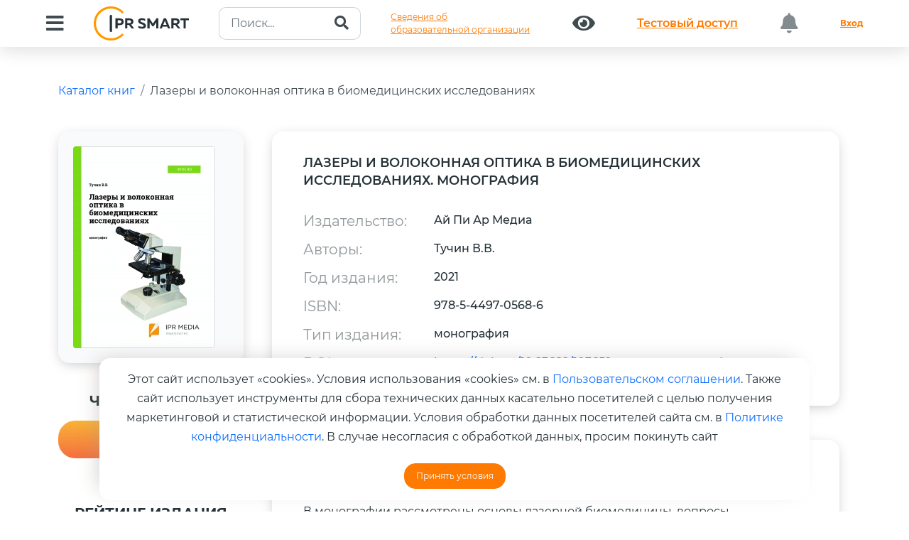

--- FILE ---
content_type: text/html; charset=UTF-8
request_url: https://www.iprbookshop.ru/103652.html
body_size: 19323
content:
<!DOCTYPE html>
<html lang="ru">	
	<head>
		<meta charset="utf-8">
		<meta name="viewport" content="width=device-width, initial-scale=1">
		<meta name="description" content="Цифровой образовательный ресурс IPR SMART — это цифровая библиотека изданий и удобные инструменты для обучения и преподавания на одной платформе. IPR SMART — уникальная политематическая полнотекстовая база данных, отвечающая всем современным требованиям законодательства; наиболее эффективный и экономичный способ комплектования для библиотек; круглосуточный дистанционный доступ к базе изданий для пользователей; все необходимые материалы и сервисы для преподавателей; простая интеграция в единую информационную образовательную среду учебного заведения.">
		<meta name="keywords" content="Электронно-библиотечная система, ЭБС, Цифровой образовательный ресурс, Цифровая библиотека, Платформа, Библиотека, Электронная книга, Электронное издание, Учебная литература, Научная литература, Электронный документ, Книга, Журнал, Периодическое издание, Учебник, Учебное пособие, Монография, Учебно-методическое пособие, Практикум, Задачник, Справочник, Федеральный государственный образовательный стандарт, ФГОС, Высшее образование, Среднее профессиональное образование, ВО, СПО, ДПО, УГНП, УГС, ББК, УДК, Бакалавриат, Магистратура, Аспирантура, Специалитет, Профессия, Специальность, Направление обучения, Стандарт нового поколения, Из любой точки, Удаленный доступ, № Пр-2920, № 1938, № 133, № 885, Рособрнадзор, Минобрнауки, Аккредитация, Свидетельство о регистрации программы для ЭВМ, Свидетельство о регистрации базы данных, Онлайн доступ, Дисциплины, Книгообеспеченность, Интеграция, Комплектование, Высшее учебное заведение, Учебное заведение, Защита прав авторов, Преподаватель, Студент, Обучающийся, Мобильное приложение, Рабочая программа, РПД, Издательство, Автор, Правообладатель">
		<meta name="generator" content="">
		<title>IPR SMART / Лазеры и волоконная оптика в биомедицинских исследованиях</title>
		<link rel="canonical" href="https://www.iprbookshop.ru/103652.html" />
		<link rel="shortcut icon" href="/assets/templates/2019/img/favicon.ico" type="image/x-icon" />
		<link href="/assets/templates/iprsmart2023/dist/css/bootstrap.min.css" rel="stylesheet">
		<link rel="stylesheet" href="/assets/templates/iprsmart2023/css/owl.carousel.min.css">
		<link href="/assets/templates/2019/fonts/fontawesome/css/all.min.css" rel="stylesheet">
		<link id="aos-css-file" href="/assets/templates/iprsmart2023/css/aos.css" rel="stylesheet">
		<link rel="stylesheet" href="/assets/templates/iprsmart2023/css/swiper.css">
		<link rel="stylesheet" type="text/css" href="/assets/templates/iprsmart2023/style.css?v=20240514">
		<link rel="stylesheet" type="text/css" href="/assets/templates/iprsmart2023/informations.css?v=20240514">
	
		<!--Open Graph -->
			<meta property="og:type" content="website">
			<meta property="og:title" content="Лазеры и волоконная оптика в биомедицинских исследованиях">
			<meta property="og:description" content="В монографии рассмотрены основы лазерной биомедицины, вопросы распространения света в биологических тканях, измерение и управление оптическими свойствами биотканей. Описаны лазеры и волоконные световоды для биомедицины, основы лазерной спектрофотометрии и фурье-спектроскопии, оптико-калориметрической спектроскопии, лазерного микроспектрального анализа в биомедицинских исследованиях. Книга будет полезна студентам физических и медицинских специальностей и врачам, занимающимся диагностикой тканей, а также всем интересующимся данной темой для самостоятельного изучения.">
			<meta property="og:image" content="https://www.iprbookshop.ru/assets/images/covers/images/small/103652.jpg">
			<meta property="og:url" content="https://www.iprbookshop.ru/103652.html">
		<!--/End OG -->
		<script type="application/ld+json">
			{ "@context": "https://schema.org/", "@type": "Organization", "name":"IPR SMART", "url":"https://www.iprbookshop.ru/103652.html", "logo":"https://www.iprbookshop.ru/assets/templates/bs4/img/logotype.png" }
		</script>
	

		<style>
			.doi-link {
				margin-left: 3rem;
				font-size: 14px;
				border-bottom: 1px #074E8C dashed;
				text-decoration: none;
				padding-bottom: 5px;
				font-weight: 300;
			}
			.doi-link:hover {
				color:#000;
				border-bottom: 1px #000 dashed;
				text-decoration: none;
			}
			.book-description {
				font-size: 16px;
				font-weight: 400;
				line-height: 1.5;
			}
			.popover {
				max-width: 450px;
				min-width: 350px;
			}
			
			.publication p {
				font-size: 14px;
				color: #000;
				font-weight: 400;
			}
			div#stars {
				font-size: 2rem;
			}
			div#stars a:hover {
				text-decoration:none;
			}
			div#authors-list {
				overflow: hidden;
			}
			.hr-sm {
				margin:1rem 0;
				border-color:#fff;
			}
			.list-group-item {
				position: relative;
				display: block;
				padding: 1rem 1.5rem;
				color: #212529;
				text-decoration: none;
				background-color: #ffffff7d;
				border: 1px solid rgba(0,0,0,.125);
				font-weight: 400;
			}
			.list-group {
				display: flex;
				flex-direction: column;
				padding-left: 0;
				margin-bottom: 0;
				border-radius: 1rem;
			}
			.book-img {
				display: initial;
				width: 180px !important;
				border-radius: 0.5rem;
				box-shadow: 0 4px 21px 0 rgba(0, 0, 0, 0.25);
			}
			a.fa.fa-star {
				font-size: 2.5rem !important;
				font-weight: 500;
			}
			.img-fluid.rounded{
				border-radius:1rem;
			}
		</style>
	
<link rel="stylesheet" href="/assets/templates/iprsmart2023/pages/home/modals/style.css?v=6"><style>.text-right {
				text-align: right !important;
			}</style>
</head>	
	<body>
		<header>
			<nav class="navbar navbar-expand-xl fixed-top header-nav p-0">
				<div class="container-fluid align-items-center d-block">
						
					<div class="d-flex justify-content-between">
	<button class="navbar-toggler collapsed box-shadow-none" type="button" data-bs-toggle="collapse" data-bs-target="#bdNavbar" aria-controls="bdNavbar" aria-expanded="false" aria-label="Toggle navigation">
		<img src="/assets/templates/iprsmart2023/img/main/Menu_Alt_04.svg" alt="">
	</button>
	<a class="navbar-brand brandName d-xl-none d-block" href="https://www.iprbookshop.ru">
		<img src="/assets/templates/iprsmart2023/img/main/logo.svg" alt="">
	</a>
</div>
<div class="navbar-collapse collapse" id="bdNavbar">
	<div
		class="w-100 d-flex justify-content-between align-items-center align-content-between flex-wrap py-1">
		<button id="btn-menu" class="btn" type="button" data-bs-toggle="collapse"
			data-bs-target="#collapseMenu" aria-expanded="false" aria-controls="collapseMenu">
			<i id="btn-menu-icon" class="fas fa-bars"></i>
		</button>
		<a href="https://www.iprbookshop.ru" class="navbar-brand brandName d-xl-block d-none">
			<img src="/assets/templates/bs4/img/logotype.svg?v=20232809" class="img-fluid pr-5" alt=""/>
		</a>
		<form class="my-auto" action="/iprbkshp-srch" id="search-intuitive" method="get">
						<div class="input-group search-header">
				<input type="text" name="query" class="form-control" placeholder="Поиск..." value="">
				<button class="btn" type="submit" id="search">
					<i class="fa fa-search"></i>
				</button>
			</div>
		</form>

		<a class="btn btn-link text-left" href="/sveden/common/">Сведения об<br>образовательной организации</a>
		
		<a class="btn" href="/special"><i class="fas fa-eye"></i></a>
						<a class="btn btn-link btn-test-access" href="/134697.html">
					<p class="m-0">Тестовый доступ</p>
				</a>
						<button class="btn btn-block disabled"><i class="fas fa-bell"></i> <i class="badge"></i></button>
		<a href="/auth?back=103652" class="btn btn-link text-bold">Вход</a>
	</div>
</div>
					<div class="collapse" id="collapseMenu">
	<div class="row">
		<div class="col-5">
			<div class="nav flex-column nav-pills py-sm-5 py-2 pe-4" style="box-shadow: 41px 0 42px -36px rgba(0, 0, 0, 0.09);" id="v-pills-tab" role="tablist" aria-orientation="vertical">
				<button class="nav-link active" id="v-pills-home-tab" data-bs-toggle="pill" data-bs-target="#v-pills-home" type="button" role="tab" aria-controls="v-pills-home" aria-selected="true"><span>Библиотека</span></button>
				<!-- button class="nav-link" id="v-pills-profile-tab" data-bs-toggle="pill" data-bs-target="#v-pills-profile" type="button" role="tab" aria-controls="v-pills-profile" aria-selected="false"><span>Коллекции</span></button -->
				<button class="nav-link" id="v-pills-disabled-tab" data-bs-toggle="pill" data-bs-target="#v-pills-disabled" type="button" role="tab" aria-controls="v-pills-disabled" aria-selected="false"><span>Альтернативные виды обучения</span></button>
				<button class="nav-link" id="v-pills-messages-tab" data-bs-toggle="pill" data-bs-target="#v-pills-messages" type="button" role="tab" aria-controls="v-pills-messages" aria-selected="false"><span>Экосистема IPR SMART</span></button>
				<button class="nav-link" id="v-pills-integration-tab" data-bs-toggle="pill" data-bs-target="#v-pills-integration" type="button" role="tab" aria-controls="v-pills-integration" aria-selected="false"><span>Интеграция в ЭИОС</span></button>
				<a class="nav-link" href="https://edu.center.iprbookshop.ru/" target="_blank"><span>Учебный центр</span></a>
				<button class="nav-link" id="v-pills-info-tab" data-bs-toggle="pill" data-bs-target="#v-pills-holders" type="button" role="tab" aria-controls="v-pills-holders" aria-selected="false"><span>Правообладателям</span></button>
				<button class="nav-link" id="v-pills-info-tab" data-bs-toggle="pill" data-bs-target="#v-pills-info" type="button" role="tab" aria-controls="v-pills-info" aria-selected="false"><span>Информация</span></button>
				<button class="nav-link" id="v-pills-mobile-tab" data-bs-toggle="pill" data-bs-target="#v-pills-mobile" type="button" role="tab" aria-controls="v-pills-mobile" aria-selected="false"><span>Мобильное приложение IPR SMART Mobile Reader</span></button>
			</div>
		</div>
		<div class="col-7">
			<div class="tab-content pt-sm-5 pt-2 pb-5" id="v-pills-tabContent">
				<div class="tab-pane fade show active" id="v-pills-home" role="tabpanel"
					aria-labelledby="v-pills-home-tab" tabindex="0">
					<div class="row px-md-5">
						<div class="col-12">
							<div class="link-tab">
								<a href="/586.html">Книги</a>
							</div>
						</div>
						<div class="col-12">
							<div class="link-tab">
								<a href="moduli_smart.html">Образовательные модули</a>
							</div>
						</div>
						<div class="col-12">
							<div class="link-tab">
								<a href="/director-collections-books.html" target="_blank">Личная полка руководителя</a>
							</div>
						</div>
						<div class="col-12">
							<div class="link-tab">
								<a href="/6951.html">Журналы</a>
							</div>
						</div>
						<div class="col-12">
							<div class="link-tab">
								<a href="/586.html?ref_type=2">Новинки</a>
							</div>
						</div>
						<div class="col-12">
							<div class="link-tab">
								<a href="/136738.html">Печатные книги</a>
							</div>
						</div>						
						<div class="col-12">
							<div class="link-tab">
								<a href="/137780.html">Научно-образовательные платформы (НОПы)</a>
							</div>
						</div>
						<div class="col-12">
							<div class="link-tab">
								<a href="/35446.html">Архивные фонды</a>
							</div>
						</div>
						<div class="col-12">
							<div class="link-tab">
								<a href="https://profspo.ru/catalog/books/fpu-books" target="_blank">Федеральный перечень учебников</a>
							</div>
						</div>
					</div>
				</div>
				<!-- div class="tab-pane fade" id="v-pills-profile" role="tabpanel"
					aria-labelledby="v-pills-profile-tab" tabindex="0">
					<div class="row px-md-5">
						<div class="col-12">
							<div class="link-tab">
								<a href="#">Новые коллекции</a>
							</div>
						</div>
						<div class="col-12">
							<div class="link-tab">
								<a href="#">Коллекции от издательств</a>
							</div>
						</div>
						<div class="col-12">
							<div class="link-tab">
								<a href="#">Коллекции от университетов</a>
							</div>
						</div>
						<div class="col-12">
							<div class="link-tab">
								<a href="#">Популярные коллекции</a></div>
						</div>
						<div class="col-12">
							<div class="link-tab">
								<a href="#">Коллекции ПРО</a></div>
						</div>
						
						<div class="col-12">
							<div class="link-tab">
								<a href="#">Создать свою коллекию</a>
							</div>
						</div>
						<div class="col-12">
							<div class="link-tab">
								<a href="#">Коллекция ИИ</a>
							</div>
						</div>
					</div>
				</div -->
				<div class="tab-pane fade" id="v-pills-disabled" role="tabpanel"
					aria-labelledby="v-pills-disabled-tab" tabindex="0">
					<div class="row px-md-5">
						<div class="col-12">
							<div class="link-tab">
								<a href="https://datalib.ru/catalog/courses" target="_blank">SMART-курсы</a>
							</div>
						</div>
						<div class="col-12">
							<div class="link-tab">
								<a href="https://datalib.ru/lectoriy" target="_blank">Лекторий</a>
							</div>
						</div>
						<div class="col-12">
							<div class="link-tab">
								<a href="/25405.html">Аудиоиздания</a>
							</div>
						</div>
					</div>
				</div>
				<div class="tab-pane fade" id="v-pills-integration" role="tabpanel" aria-labelledby="v-pills-integration-tab" tabindex="0">
					<div class="row px-md-5">
						<div class="col-12">
							<div class="link-tab">
								<a href="/akkred_monitoring"><span>Аккредитационный мониторинг</span></a>
							</div>
						</div>
						<div class="col-12">
							<div class="link-tab">
								<a href="/besshovnaya_integraciya"><span>Бесшовная интеграция</span></a>
							</div>
						</div>
						<div class="col-12">
							<div class="link-tab">
								<a href="/integraciya_moodle"><span>Интеграция в LMS MOODLE</span></a>
							</div>
						</div>
						<div class="col-12">
							<div class="link-tab">
								<a href="/ipr-smart-api"><span>IPR SMART API</span></a>
							</div>
						</div>
					</div>
				</div>
				<div class="tab-pane fade" id="v-pills-messages" role="tabpanel" aria-labelledby="v-pills-messages-tab" tabindex="0">
					<div class="row px-md-5">
						<div class="col-12">
							<div class="link-tab">
								<a href="/137512.html">ЭБС IPR SMART</a>
							</div>
						</div>
						<div class="col-12">
							<div class="link-tab">
								<a href="/137466.html">Платформа онлайн-обучения DataLIB</a>
							</div>
						</div>
						<div class="col-12">
							<div class="link-tab">
								<a href="/137467.html">ЭОР «Русский как иностранный»</a>
							</div>
						</div>
						<div class="col-12">
							<div class="link-tab">
								<a href="/137469.html">ЭР «PROFобразование»</a>
							</div>
						</div>
						<div class="col-12">
							<div class="link-tab">
								<a href="/137470.html">Платформа ВКР СМАРТ</a>
							</div>
						</div>
						<div class="col-12">
							<div class="link-tab">
								<a href="/137471.html">Мобильное приложение IPR SMART Mobile Reader</a>
							</div>
						</div>
						<div class="col-12">
							<div class="link-tab">
								<a href="/137472.html">Мобильное приложение для лиц с ОВЗ по зрению IPR BOOKS WV-Reader</a>
							</div>
						</div>
					</div>
				</div>
				<div class="tab-pane fade" id="v-pills-info" role="tabpanel" aria-labelledby="v-pills-info-tab" tabindex="0">
					<div class="row px-md-5">
						<div class="col-12">
							<div class="link-tab">
								<a href="/4.html">О компании</a>
							</div>
						</div>
						<div class="col-12">
							<div class="link-tab">
								<a href="/72362.html">Новости</a>
							</div>
						</div>
						<div class="col-12">
							<div class="link-tab">
								<a href="/68943.html">Адаптивные технологии</a>
							</div>
						</div>
						<div class="col-12">
							<div class="link-tab">
								<a href="/132587.html">Документы</a>
							</div>
						</div>
						<div class="col-12">
							<div class="link-tab">
								<a href="/1184.html">Контакты</a>
							</div>
						</div>
						<div class="col-12">
							<div class="link-tab">
								<a href="/92965.html">Инструкции</a>
							</div>
						</div>
						<div class="col-12">
							<div class="link-tab">
								<a href="/132588.html">Часто задаваемые вопросы</a>
							</div>
						</div>
					</div>
				</div>
				<div class="tab-pane fade" id="v-pills-holders" role="tabpanel" aria-labelledby="v-pills-info-tab" tabindex="0">
					<div class="row px-md-5">
						<div class="col-12">
							<div class="link-tab">
								<a href="/1733.html">Авторам</a>
							</div>
						</div>
						<div class="col-12">
							<div class="link-tab">
								<a href="/557.html">Издательствам</a>
							</div>
						</div>
						<div class="col-12">
							<div class="link-tab">
								<a href="/6390.html">Сотрудничество для кафедр</a>
							</div>
						</div>
						<div class="col-12">
							<div class="link-tab">
								<a href="/50860.html">Конкурсы и продвижение изданий</a>
							</div>
						</div>
					</div>
				</div>
				<div class="tab-pane fade" id="v-pills-mobile" role="tabpanel" aria-labelledby="v-pills-mobile-tab" tabindex="0">
					<div class="row px-md-5 qr-header">
						<div class="col-xl-6 text-center">
							<a href="https://play.google.com/store/apps/details?id=ru.iprbooks.iprbooksmobile&hl=ru&gl=US&pli=1" target="_blank">
								<img src="/assets/templates/iprsmart2023/img/main/qr-code-android.gif" alt="">
								<span class="text-center"><br>Android</span>
							</a>
						</div>
						<div class="col-xl-6 text-center">
							<a href="https://apps.apple.com/ru/app/ipr-smart-mobile-reader/id1322302612" target="_blank">
								<img src="/assets/templates/iprsmart2023/img/main/qr-code-ios.gif" alt="">
								<span class="text-center"><br>IOS</span>
							</a>
						</div>
					</div>
				</div>
			</div>
		</div>
	</div>
</div>
				</div>
			</nav>
		</header>
		<main class="position-relative" style="overflow: hidden;">
			<div id="doc" class="mb-5">
				<div class="container py-5">
					<div class="mb-5">
						<ol class="breadcrumb">
							<li class="breadcrumb-item" aria-current="page">
								<a href="/586.html" title="Каталог книг">Каталог книг</a>
							</li>
							<li class="breadcrumb-item" aria-current="page">
								<a href="/103652.html" title="Лазеры и волоконная оптика в биомедицинских исследованиях">Лазеры и волоконная оптика в биомедицинских исследованиях</a>
							</li>
						</ol>
					</div>
					<div class="row">
						<div class="col-12 col-sm-3 col-lg-3">
							<div itemscope itemtype="https://schema.org/Product" class="position-relative book-image">
								<img itemprop="image" alt="" class="img-fluid rounded" src="https://www.iprbookshop.ru/assets/images/covers/images/small/103652.jpg" />
		<span class=" "></span>
	
							</div>
							<hr class="hr-sm" />
							
				<h5 class="header-gree mt-4">Чтение online</h5>
				<a class="btn btn-danger btn-read w-100 popoveronline" data-bs-toggle="popover" data-bs-placement="right" data-bs-html="true" data-bs-content="Издания доступны только авторизованным пользователям.<br /><a href='/auth?back=103652' title='Необходима авторизация'>Авторизоваться?</a>" title="" data-bs-original-title="Ошибка доступа к изданию">Недоступно</a>
			
							
							
							
<div class="modal right fade" tabindex="-1" role="dialog" id="publicationRequestModal">
	<div class="modal-dialog modal-dialog-slideout" role="document">
		<div class="modal-content">
			<div class="modal-header">
				<h3>Заказ печатной версии издания</h3>
			</div>
			<form onsubmit="requestPrintPublication(); return false;" action="/586.html" method="post">
				<input type="hidden" name="book_id" value="103652">
				<div class="modal-body">
					<div id="publicationRequestAlerts"></div>
					<div id="publicationRequestBody">
						<div class="form-group mb-4">
							<label class="control-label">ФИО</label>
							<input type="text" class="form-control" name="fullname" placeholder="Обязательно для заполнения" required />
						</div>
						<div class="form-group mb-4">
							<label class="control-label">Организация</label>
							<input type="text" class="form-control" name="org_name" placeholder="Обязательно для заполнения" />
						</div>
						<div class="form-group mb-4">
							<label class="control-label">Должность</label>
							<input type="text" class="form-control" name="degree" placeholder="Обязательно для заполнения" />
						</div>
						<div class="form-group mb-4">
							<label class="control-label">Телефон</label>
							<input type="text" class="form-control" name="phone" required />
						</div>
						<div class="form-group mb-4">
							<label class="control-label">Email-адрес</label>
							<input type="text" class="form-control" name="email" required />
						</div>
						<div class="form-group mb-4">
							<label class="control-label">Количество экземпляров</label>
							<input type="text" class="form-control" name="copy_count" />
						</div>
						<div class="form-group mb-4">
							<label class="control-label">Цель покупки</label>
							<input type="text" class="form-control" name="target" />
						</div>
					</div>
				</div>
				<div class="modal-footer">
					<button type="button" class="btn btn-secondary" data-bs-dismiss="modal">Закрыть</button>
					<button type="submit" class="btn btn-success">Отправить запрос</button>
				</div>
			</form>
		</div>
	</div>
</div>
							<hr class="hr-sm" />
							<div class="mt-5">
								
		<h5 class="header-gree mt-4">Рейтинг издания</h5>
		<div class="starrr" id="stars"></div>
		<h5 class="header-gree">Поделиться:</h5>
		<div class="book-share">
			<div id="social-share" class="social-share" data-size="l" data-shape="round" data-copy="extraItem" data-curtain="true" data-more-button-type="short" data-id="103652" data-image="https://www.iprbookshop.ru/assets/templates/bs4/img/logotype.png" data-title="Лазеры и волоконная оптика в биомедицинских исследованиях" data-description="" data-services="vkontakte,odnoklassniki,telegram" data-url="https://www.iprbookshop.ru/103652.html"></div>
		</div>
	
							</div>
						</div>
						<div class="col-xl-9 col-lg-8">
							
		<div class="row row-book">
			<div class="col-12">
				<h4 class="mb-5">Лазеры и волоконная оптика в биомедицинских исследованиях. Монография</h4>
			
	<div class="row my-3"><div class="col-sm-3"><strong>Издательство:</strong></div><div class="col-sm-9">Ай Пи Ар Медиа</div></div><div class="row my-3"><div class="col-sm-3"><strong>Авторы:</strong></div><div class="col-sm-9">Тучин В.В.</div></div><div class="row my-3"><div class="col-sm-3"><strong>Год издания:</strong></div><div class="col-sm-9">2021</div></div><div class="row my-3"><div class="col-sm-3"><strong>ISBN:</strong></div><div class="col-sm-9">978-5-4497-0568-6</div></div><div class="row my-3"><div class="col-sm-3"><strong>Тип издания:</strong></div><div class="col-sm-9">монография</div></div><div class="row my-3"><div class="col-sm-3"><strong>DOI:</strong></div><div class="col-sm-9"><a target="_blank" href="https://doi.org/10.23682/103652" title="«DOI (Digital Object Identifier), имя DOI – цифровой идентификатор объекта, обеспечивающий возможность перехода к контенту (содержимому) объекта по его постоянному имени, вне зависимости от места его физического размещения (хранения). Это мировой стандарт идентификации научных данных (электронные ресурсы любого вида и формата, собранные и/или сгенерированные в ходе научных исследований и/или представляющие их результаты, имеющие значимость для научных или образовательных целей), который должен быть у каждого значимого научного и образовательного цифрового объекта».">https://doi.org/10.23682/103652</a><a href="#doiInfoModal" data-bs-target="#doiInfoModal" role="button" data-bs-toggle="modal" class="doi-link">
		узнать подробнее
	</a></div></div></div>
		</div><div class="row row-book">
			<div class="col-12">
				<h4 class="mb-5">Об издании</h4>
				<p class="book-description">В монографии рассмотрены основы лазерной биомедицины, вопросы распространения света в биологических тканях, измерение и управление оптическими свойствами биотканей. Описаны лазеры и волоконные световоды для биомедицины, основы лазерной спектрофотометрии и фурье-спектроскопии, оптико-калориметрической спектроскопии, лазерного микроспектрального анализа в биомедицинских исследованиях. Книга будет полезна студентам физических и медицинских специальностей и врачам, занимающимся диагностикой тканей, а также всем интересующимся данной темой для самостоятельного изучения.</p>
			</div>
		</div>
	<div class="row row-book">
			<div class="col-12">
				<h4 class="mb-5">Библиографическая запись</h4>
				<p class="book-description">Тучин, В. В. Лазеры и волоконная оптика в биомедицинских исследованиях  : монография / В. В. Тучин. —  Москва : Ай Пи Ар Медиа, 2021. — 495 c. — ISBN 978-5-4497-0568-6. — Текст : электронный // Цифровой образовательный ресурс IPR SMART : [сайт]. — URL: https://www.iprbookshop.ru/103652.html (дата обращения: 04.04.2024). — Режим доступа: для авторизир. пользователей</p>
			</div>
		</div>
	<div class="modal right fade" id="doiInfoModal" tabindex="-1" role="dialog" aria-labelledby="doiInfoModalLabel">
	<div class="modal-dialog modal-dialog-slideout" role="document">
		<div class="modal-content">
			<div class="modal-header">
				<h3>Информация о DOI</h3>				
			</div>
			<div class="modal-body">
				<p>«Компания «Ай Пи Ар Медиа» является владельцем Хранилища цифровых научных данных и диапазона индексов DOI для регистрации размещаемых в Хранилище объектов и обеспечивает регистрацию DOI по запросу правообладателя на безвозмездной основе.</p>
				<p>Регистрация DOI позволяет обеспечить возможность обращаться к объектам, размещенным в Хранилищах, по их постоянному имени. Цифровой объект включается в мировые научные коммуникации и становится видимым для всего мирового сообщества, повышая потенциал цитирования и использования объекта.</p>
				<p>Для присвоения Вашим объектам DOI, обратитесь к нам izdat@iprmedia.ru</p>
				
			</div>
			<div class="modal-footer">
				<button type="button" class="btn btn-secondary" data-bs-dismiss="modal">Закрыть окно</button>
			</div>
		</div>
	</div>
</div>
						</div>
					</div>
					<div class="py-5">
						<div class="container">
							<div class="row">
								<div class="col-sm-12 col-md-12 text-center">
										<h3 class="fs-47 text-left mb-5 px-md-0 px-4 text-center">РЕКОМЕНДУЕМ К ПРОЧТЕНИЮ</h3>
	<div class="owl-carousel-padding">
		<div class="position-relative">
			<div class="owl-carousel owl-theme owl-carousel-book">
			
						<div class="text-center">
							<div class="mb-4 mx-auto">
								<a href="/157451.html" title="Задачи по общей физике">
									<img src="assets/images/20200608/books/3.3.3.3/small/978-5-93208-513-4.jpg" alt="" class="book-img mx-auto">
								</a>
							</div>
							<a class="d-block mb-4" href="/157451.html">Задачи по общей физике</a>
							<p>Иродов И.Е.</p>
							<p>(Лаборатория знаний)</p>
						</div>
					
						<div class="text-center">
							<div class="mb-4 mx-auto">
								<a href="/154202.html" title="Математико-статистические методы и инструменты в эмпирических социально-экономических исследованиях">
									<img src="assets/images/20200608/books/1-1-1/small/978-5-4497-4682-5.jpg" alt="" class="book-img mx-auto">
								</a>
							</div>
							<a class="d-block mb-4" href="/154202.html">Математико-статистические методы и инструменты в эмпирических социально-экономических исследованиях</a>
							<p>Дубина И.Н.</p>
							<p>(Ай Пи Ар Медиа)</p>
						</div>
					
						<div class="text-center">
							<div class="mb-4 mx-auto">
								<a href="/155995.html" title="Медицинская антропология">
									<img src="assets/images/20200608/books/1-1-1/small/978-5-4497-4945-1.jpg" alt="" class="book-img mx-auto">
								</a>
							</div>
							<a class="d-block mb-4" href="/155995.html">Медицинская антропология</a>
							<p>Корецкая М.А., Иливицкая Л.Г., Барабошина Н.В., Клецкин М.В., Кузовенкова Ю.А., Степанов И.В.</p>
							<p>(Ай Пи Ар Медиа)</p>
						</div>
					
						<div class="text-center">
							<div class="mb-4 mx-auto">
								<a href="/152490.html" title="Автоматизация научных исследований и испытаний прецизионных станков">
									<img src="assets/images/covers/images/small/152490.jpg" alt="" class="book-img mx-auto">
								</a>
							</div>
							<a class="d-block mb-4" href="/152490.html">Автоматизация научных исследований и испытаний прецизионных станков</a>
							<p>Игнатьев А.А., Добряков В.А., Игнатьев С.А.</p>
							<p>(Саратовский государственный технический университет имени Ю.А. Гагарина, ЭБС АСВ)</p>
						</div>
					
						<div class="text-center">
							<div class="mb-4 mx-auto">
								<a href="/154519.html" title="Введение в статистический и качественный анализ данных для психологов">
									<img src="assets/images/20200608/books/1.1.1.1/small/978-5-4437-1629-9.jpg" alt="" class="book-img mx-auto">
								</a>
							</div>
							<a class="d-block mb-4" href="/154519.html">Введение в статистический и качественный анализ данных для психологов</a>
							<p>Фёдоров А.А., Киселёва О.В.</p>
							<p>(Новосибирский государственный университет)</p>
						</div>
					
						<div class="text-center">
							<div class="mb-4 mx-auto">
								<a href="/155926.html" title="Геометрическая оптика. Зрение">
									<img src="assets/images/20200608/books/1.1.1/small/978-5-4488-1637-6.jpg" alt="" class="book-img mx-auto">
								</a>
							</div>
							<a class="d-block mb-4" href="/155926.html">Геометрическая оптика. Зрение</a>
							<p>Белоусова О.Е., Шерстяков А.П., Миронова Е.А., Китаев В.Н.</p>
							<p>(Профобразование)</p>
						</div>
					
						<div class="text-center">
							<div class="mb-4 mx-auto">
								<a href="/156775.html" title="Движение ионов в квадрупольных и мультипольных электрических полях">
									<img src="assets/images/covers/images/small/156775.jpg" alt="" class="book-img mx-auto">
								</a>
							</div>
							<a class="d-block mb-4" href="/156775.html">Движение ионов в квадрупольных и мультипольных электрических полях</a>
							<p>Конёнков Н.В., Сысоев А.А.</p>
							<p>(Национальный исследовательский ядерный университет «МИФИ»)</p>
						</div>
					
						<div class="text-center">
							<div class="mb-4 mx-auto">
								<a href="/153733.html" title="Древнерусское религиозное мировоззрение и ирландская христианская традиция">
									<img src="assets/images/20200608/books/3.3.3.3/small/978-5-00172-764-4.jpg" alt="" class="book-img mx-auto">
								</a>
							</div>
							<a class="d-block mb-4" href="/153733.html">Древнерусское религиозное мировоззрение и ирландская христианская традиция</a>
							<p>Симонова А.А.</p>
							<p>(Прометей)</p>
						</div>
							</div>
	</div>
								</div>
							</div>
						</div>
					</div>
					<div class="container my-5">
						<div class="row">
							<div class="col-sm-12 col-md-12 text-center">
										<h3 class="fs-47 text-left mb-5 mt-4 px-md-0 px-4 text-center text-bold">C ЭТОЙ КНИГОЙ ТАКЖЕ ЧИТАЮТ</h3>
		<div class="owl-carousel-padding">
			<div class="position-relative">
				<div class="owl-carousel owl-theme owl-carousel-book">
				
							<div class="text-center">
								<div class="mb-4 mx-auto">
									<a href="/155998.html" title="Автоматизация производственных процессов в машиностроении">
										<img src="assets/images/20200608/books/1-1-1/small/978-5-4497-4833-1.jpg" alt="" class="book-img mx-auto">
									</a>
								</div>
								<a class="d-block mb-4" href="/155998.html">Автоматизация производственных процессов в машиностроении</a>
								<p>Глебов В.В., Кангин М.В., Кангин Е.М., Щеглетов К.А., Кангин А.М.</p>
								<p>(Ай Пи Ар Медиа)</p>
							</div>
						
							<div class="text-center">
								<div class="mb-4 mx-auto">
									<a href="/157484.html" title="Теория автоматического управления. Теоретические основы синтеза и анализа нелинейных систем">
										<img src="assets/images/20200608/books/1-1-1/small/978-5-4497-5092-1.jpg" alt="" class="book-img mx-auto">
									</a>
								</div>
								<a class="d-block mb-4" href="/157484.html">Теория автоматического управления. Теоретические основы синтеза и анализа нелинейных систем</a>
								<p>Лубенцова Е.В., Лубенцов В.Ф.</p>
								<p>(Ай Пи Ар Медиа)</p>
							</div>
						
							<div class="text-center">
								<div class="mb-4 mx-auto">
									<a href="/157684.html" title="Исследование межъязыковых контактов в лингводидактическом аспекте (на материале корейско-русского интерязыка)">
										<img src="assets/images/20200608/books/1-1-1/small/978-5-4497-5070-9.jpg" alt="" class="book-img mx-auto">
									</a>
								</div>
								<a class="d-block mb-4" href="/157684.html">Исследование межъязыковых контактов в лингводидактическом аспекте (на материале корейско-русского интерязыка)</a>
								<p>Рогозная Н.Н., Заманстанчук Д.Э.</p>
								<p>(Ай Пи Ар Медиа)</p>
							</div>
						
							<div class="text-center">
								<div class="mb-4 mx-auto">
									<a href="/148915.html" title="Самоопределение и профессиональная ориентация учащихся">
										<img src="assets/images/20200608/books/1-1-1/small/978-5-4497-4200-1.jpg" alt="" class="book-img mx-auto">
									</a>
								</div>
								<a class="d-block mb-4" href="/148915.html">Самоопределение и профессиональная ориентация учащихся</a>
								<p>Дикова В.В.</p>
								<p>(Ай Пи Ар Медиа)</p>
							</div>
						
							<div class="text-center">
								<div class="mb-4 mx-auto">
									<a href="/149383.html" title="Американцы и все остальные: истоки и смысл внешней политики США">
										<img src="assets/images/20200608/books/3.3.3.3/small/978-5-9614-8142-6.jpg" alt="" class="book-img mx-auto">
									</a>
								</div>
								<a class="d-block mb-4" href="/149383.html">Американцы и все остальные: истоки и смысл внешней политики США</a>
								<p>Курилла И.</p>
								<p>(Альпина Паблишер)</p>
							</div>
						
							<div class="text-center">
								<div class="mb-4 mx-auto">
									<a href="/154283.html" title="Математические модели пневматической шины">
										<img src="assets/images/20200608/books/3.3.3.3/small/978-5-9729-2507-0.jpg" alt="" class="book-img mx-auto">
									</a>
								</div>
								<a class="d-block mb-4" href="/154283.html">Математические модели пневматической шины</a>
								<p>Дик А.Б.</p>
								<p>(Инфра-Инженерия)</p>
							</div>
						
							<div class="text-center">
								<div class="mb-4 mx-auto">
									<a href="/133977.html" title="Разработка приложений для мобильных интеллектуальных систем на платформе Intel Atom">
										<img src="assets/images/20200608/books/1-1-1/small/978-5-4497-2482-3.jpg" alt="" class="book-img mx-auto">
									</a>
								</div>
								<a class="d-block mb-4" href="/133977.html">Разработка приложений для мобильных интеллектуальных систем на платформе Intel Atom</a>
								<p>Амелин К.C., Амелина Н.О., Граничин О.Н., Кияев В.И.</p>
								<p>(Интернет-Университет Информационных Технологий (ИНТУИТ), Ай Пи Ар Медиа)</p>
							</div>
						
							<div class="text-center">
								<div class="mb-4 mx-auto">
									<a href="/139559.html" title="Математическое моделирование и методы принятия решений">
										<img src="assets/images/20200608/books/1/small/978-5-4488-0482-3.jpg" alt="" class="book-img mx-auto">
									</a>
								</div>
								<a class="d-block mb-4" href="/139559.html">Математическое моделирование и методы принятия решений</a>
								<p>Никонов О.И., Кругликов С.В., Медведева М.А.</p>
								<p>(Профобразование, Уральский федеральный университет)</p>
							</div>
								</div>
	</div>
							</div>
						</div>
					</div>
				</div>
			</div>
		</main>
		<footer>
	<div class="py-5">
		<div class="container">
			<div class="row py-4 g-4">
				<div class="col-xl-4 col-md-6">
					<p>База данных «Цифровая библиотека IPRsmart (IPRsmart ONE)» зарегистрирована в Федеральной службе по интеллектуальной собственности 10 февраля 2022 г.</p>
					<p class="text-white fw-500">Свидетельство о государственной регистрации № 2022620333.</p>
					<p>Программа для ЭВМ «Автоматизированная система управления Цифровой библиотекой IPRsmart» зарегистрирована в Федеральной службе по интеллектуальной собственности 27 августа 2021 г.</p>
					<p class="text-white fw-500">Свидетельство о государственной регистрации № 2021664034.</p>
					<p class="text-white fw-500">© Общество с ограниченной ответственностью<br> Компания «Ай Пи Ар Медиа»</p>
				</div>
				<div class="col-xl-4 col-md-6">
					<p>ООО Компания «Ай Пи Ар Медиа» включена в Реестр аккредитованных IT-компаний, на основании РЕШЕНИЯ о предоставлении государственной аккредитации организации, осуществляющей деятельность в области информационных технологий от 11.03.2022 г. № АО-20 220 310-3 775 333 561-3, выданного МИНИСТЕРСТВОМ ЦИФРОВОГО РАЗВИТИЯ, СВЯЗИ И МАССОВЫХ КОММУНИКАЦИЙ РОССИЙСКОЙ ФЕДЕРАЦИИ.</p>
					<p>16+</p>
					<p class="mb-0">
						Программное обеспечение IPRsmart с интегрированной базой данных 
						«Цифровая библиотека IPRsmart (IPRsmart ONE)» зарегистрировано в 
						Едином реестре российских программ для ЭВМ и БД (<a href="https://reestr.digital.gov.ru" target="_blank">https://reestr.digital.gov.ru</a>) 
						на основании поручения Министерства цифрового развития, связи и массовых коммуникаций 
						Российской Федерации от 11.05.2022 по протоколу заседания экспертного совета от 29.04.2022 №570пр под номером записи 13509</p>
				</div>
				<div class="col-xl-2 col-lg-3 col-md-6">
					<p class="mb-1 text-white">adm@iprmedia.ru</p>
					<p class="text-white fs-20 mb-1">8 800 555-22-35</p>
					<p class="text-white">Звонок бесплатный для всех регионов России</p>
					<p class="m-0">143405, Московская область,</p>
					<p class="m-0"> г.о. Красногорск, г. Красногорск,</p>
					<p class="m-0"> ш. Ильинское, д. 1А,</p>
					<p class="m-0"> помещ. 17.17</p>
					<p class="mt-2"></p>
					<p class="m-0"> ИНН: 6454085119</p>
					<p class="m-0"> Сведения об основном виде деятельности: ОКВЭД 62.09</p>
				</div>
				<div class="col-xl-2 col-lg-3 col-md-6">
					<div class="mb-4">
						<a class="pe-1" href="https://www.iprbookshop.ru/getsharelink?link_id=1" target="_blank" title="Vkontakte">
							<img src="/assets/templates/iprsmart2023/pages/all/icons/vk-light.svg" alt="">
						</a>
						<a class="px-1" href="https://www.iprbookshop.ru/getsharelink?link_id=9" target="_blank" title="Telegram">
							<img src="/assets/templates/iprsmart2023/pages/all/icons/telegram-light.svg" alt="">
						</a>
						<a class="px-1" href="https://www.iprbookshop.ru/getsharelink?link_id=10" target="_blank" title="Telegram">
							<img src="/assets/templates/iprsmart2023/pages/all/icons/vkvideo-light.svg" alt="">
						</a>
					</div>
					<p class="mb-2"><a class="fw-500" href="/user_agreement.html">Пользовательское соглашение</a></p>
					<p class="mb-2"><a class="fw-500" href="/101619.html">Политика конфиденциальности</a></p>
					<p class="mb-2"><a class="fw-500" href="/151576.html">Положение о защите персональных данных</a></p>
					<p class="mb-2"><a class="fw-500" href="/151577.html">Согласие на обработку персональных данных</a></p>
					<p class="mb-2"><a class="fw-500" href="/151578.html">Отзыв согласия</a></p>
					<p><a class="fw-500" href="/sveden/common">Сведения об организации</a></p>
				</div>
			</div>
		</div>
	</div>
</footer>
		
				<div class="modal fade" id="notAccessModal" tabindex="-1" role="dialog">
			<div class="modal-dialog modal-lg" role="document">
				<div class="modal-content">
					<div class="modal-header">
						<h5 class="modal-title">Уважаемые пользователи ЦБ IPR SMART!</h5>
						<button type="button" class="close" data-dismiss="modal" aria-label="Close"><span aria-hidden="true">&times;</span></button>
					</div>
					<div class="modal-body">
						<p><strong></strong>Для работы с каталогами и изданиями ЦБ IPR SMART, а также возможности поиска и фильтрации изданий по заданным параметрам, необходима авторизация на сайте.</p>
						<p>Если Вы не являетесь пользователем ЦБ IPR SMART, необходимо оформить подписку.</p>
						<p>Подписка на ресурс осуществляется корпоративными пользователями &mdash; библиотеками вузов, ссузов, публичными библиотеками, другими организациями, в целях обеспечения своих читателей качественными лицензионными изданиями в электронном виде.</p>
						<p>В настоящее время на данной платформе не осуществляется платная подписка для частных лиц. Обучающиеся, преподаватели вузов и ссузов, читатели библиотек получают доступ бесплатно, если организация оформила корпоративную подписку. Для уточнения данной информации физические лица могут обратиться в администрацию библиотеки или в службу технической поддержки ЦБ 
						<a href="mailto:support@oprmedia.ru">support@iprmedia.ru</a>.</p>
						<p>Благодарим за понимание!</p>
					</div>
					<div class="modal-footer">
						<button type="button" class="btn btn-default" data-dismiss="modal">Закрыть окно</button>
					</div>
				</div>
			</div>
		</div>
		<div class="modal fade" id="subscribeModal" tabindex="-1" aria-labelledby="subscribeModalLabel"
			aria-hidden="true">
			<div class="modal-dialog modal-dialog-centered">
				<div class="modal-content">
					<div class="modal-header p-4 px-5">
						<h1 class="modal-title fs-5" id="subscribeModalLabel">Подпишитесь</h1>
						<button type="button" class="btn-close" data-bs-dismiss="modal" aria-label="Закрыть"></button>
					</div>
					<div class="modal-body p-4 px-5">
						<script data-b24-form="inline/143/qu23y9" data-skip-moving="true">(function(w,d,u){var s=d.createElement('script');s.async=true;s.src=u+'?'+(Date.now()/180000|0);var h=d.getElementsByTagName('script')[0];h.parentNode.insertBefore(s,h);})(window,document,'https://cdn-ru.bitrix24.ru/b24555134/crm/form/loader_143.js');</script>
					</div>
					<div class="modal-footer p-4 px-5">
						<button type="button" class="btn btn-secondary fs-20 " data-bs-dismiss="modal">Закрыть окно</button>
					</div>
				</div>
			</div>
		</div>
		<div class="modal fade" id="ambModal" tabindex="-1" aria-labelledby="ambModalLabel" aria-hidden="true">
			<div class="modal-dialog modal-dialog-centered">
				<div class="modal-content">
					<div class="modal-header p-4 px-5">
						<h1 class="modal-title fs-5" id="ambModalLabel">Стать амбассадором</h1>
						<button type="button" class="btn-close" data-bs-dismiss="modal" aria-label="Закрыть"></button>
					</div>
					<div class="modal-body p-4 px-5">
						<p class="fs-20 mb-5">Оставьте, пожалуйста, свои контактные данные, и мы свяжемся с вами в
							ближайшее время.</p>
						<form>
							<div class="mb-4">
								<label for="fio1" class="form-label">ФИО</label>
								<input type="text" class="form-control" id="fio1" placeholder="ФИО">
							</div>
							<div class="mb-3">
								<label for="org" class="form-label">Организация</label>
								<input type="text" class="form-control" id="org" placeholder="E-mail">
							</div>
							<div class="mb-3">
								<label for="post" class="form-label">Должность</label>
								<input type="text" class="form-control" id="post" placeholder="E-mail">
							</div>
							<div class="mb-3">
								<label for="phone" class="form-label">Телефон</label>
								<input type="text" class="form-control" id="phone" placeholder="E-mail">
							</div>
						</form>
					</div>
					<div class="modal-footer p-4 px-5">
						<button type="button" class="btn btn-primary w-100 fs-20">Отправить</button>
					</div>
				</div>
			</div>
		</div>
		<div id="accessModal" class="modal right fade" tabindex="-1" role="dialog" style="display: none;" aria-hidden="true">
			<div class="modal-dialog modal-dialog-slideout">
				<div class="modal-content">
					<div class="modal-header">
						<h5 class="modal-title" id="exampleModalLabel">Заявка на предоставление бесплатного тестового доступа</h5>
					</div>
					<div class="modal-body">
						<form class="form-horizontal" id="testAccessForm" action="/sendticket" onsubmit="sendTicket(); return false;">
							<div class="form-group row mb-3">
								<label class="col-form-label col-sm-4"></label>
								<div class="col-sm-8">
									<div class="form-check">
										<label>
											<input class="form-check-input" type="checkbox" value="1" name="require" checked="checked" required> Я согласен с условиями соглашения <span class="star-red">*</span>
										</label>
									</div>
								</div>
							</div>
							<div class="form-group row mb-3">
								<label class="col-form-label col-sm-4">Полное наименование организации <span class="star-red">*</span></label>
								<div class="col-sm-8">
									<input type="text" class="form-control" name="orgname" required="">
								</div>
							</div>
							<div class="form-group row mb-3">
								<label class="col-form-label col-sm-4">Город <span class="star-red">*</span></label>
								<div class="col-sm-8">
									<input type="text" class="form-control" name="city" required="">
								</div>
							</div>
							<div class="form-group row mb-3">
								<label class="col-form-label col-sm-4">Ответственное лицо за подключение к электронно-библиотечной системе (представитель руководства, библиотеки), должность <span class="star-red">*</span></label>
								<div class="col-sm-8">
									<input type="text" class="form-control" name="fullname" required="">
								</div>
							</div>
							<div class="form-group row mb-3">
								<label class="col-form-label col-sm-4">Лицо, ответственное за комплектование <span class="star-red">*</span></label>
								<div class="col-sm-8">
									<input type="text" class="form-control" name="complectfullname" required="">
								</div>
							</div>
							<div class="form-group row mb-3">
								<label class="col-form-label col-sm-4">Контактное лицо <span class="star-red">*</span></label>
								<div class="col-sm-8">
									<input type="text" class="form-control" name="contactfullname" required="">
								</div>
							</div>
							<div class="form-group row mb-3">
								<label class="col-form-label col-sm-4">Должность <span class="star-red">*</span></label>
								<div class="col-sm-8">
									<input type="text" class="form-control" name="status" required="">
								</div>
							</div>
							<div class="form-group row mb-3">
								<label class="col-form-label col-sm-4">Телефон <span class="star-red">*</span></label>
								<div class="col-sm-8">
									<input type="text" class="form-control" name="phone" required="">
								</div>
							</div>
							<div class="form-group row mb-3">
								<label class="col-form-label col-sm-4">E-mail <span class="star-red">*</span></label>
								<div class="col-sm-8">
									<input type="email" class="form-control" name="email" required="">
								</div>
							</div>
							<div class="form-group row mb-3">
								<label class="col-form-label col-sm-4">Укажите общее количество одновременных online-доступов, необходимых вашей организации <span class="star-red">*</span></label>
								<div class="col-sm-8">
									<input type="text" class="form-control" name="countusers" required="">
								</div>
							</div>
							<div class="form-group row mb-3">
								<label class="col-form-label col-sm-4">Предпочтительный способ работы с IPR SMART <span class="star-red">*</span></label>
								<div class="col-sm-8">
									<div class="form-check">
										<input type="radio" id="worktype1" name="worktype" class="form-check-input" checked="">
										<label class="form-check-label" for="worktype1">По IP-адресу сети организации</label>
									</div>
									<div class="form-check">
										<input type="radio" id="worktype2" name="worktype" class="form-check-input">
										<label class="form-check-label" for="worktype2">Удаленное подключение (ввод логина и пароля)</label>
									</div>
									<div class="form-check">
										<input type="radio" id="worktype3" name="worktype" class="form-check-input">
										<label class="form-check-label" for="worktype3">Бесшовная интеграция с порталом организации</label>
									</div>
									<div class="form-check">
										<input type="radio" id="worktype4" name="worktype" class="form-check-input">
										<label class="form-check-label" for="worktype4">Установка ПО для работы в локальной сети</label>
									</div>
									<div class="form-check">
										<input type="radio" id="worktype5" name="worktype" class="form-check-input">
										<label class="form-check-label" for="worktype5">Необходимы уточнения</label>
									</div>
								</div>
							</div>
							<div class="form-group row mb-3">
								<label class="col-form-label col-sm-4">Укажите диапазон IP-адресов для подключения online-версии</label>
								<div class="col-sm-8">
									<input type="text" class="form-control" name="ipdiapazon" required="">
								</div>
							</div>
							<div class="form-group row mb-3">
								<label class="col-form-label col-sm-4">Выберите вид тестового доступа <span class="star-red">*</span></label>
								<div class="col-sm-8">
									<div class="form-check">
										<input type="radio" id="cri1" name="connecttype" class="form-check-input" checked="">
										<label class="form-check-label" for="cri1">Премиум версия IPR SMART</label>
									</div>
									<div class="form-check">
										<input type="radio" id="cri2" name="connecttype" class="form-check-input" checked="">
										<label class="form-check-label" for="cri2">Коллекции по интересующим тематикам</label>
									</div>
									<div class="form-check">
										<input type="radio" id="cri3" name="connecttype" class="form-check-input" checked="">
										<label class="form-check-label" for="cri3">Необходимы уточнения</label>
									</div>
								</div>
							</div>
							<div class="form-group row mb-3">
								<label class="col-form-label col-sm-4">Желаемый срок предоставления тестового доступа <span class="star-red">*</span></label>
								<div class="col-sm-8">
									<select class="form-control" name="date" data-style="width:100%;">
										<option value="Стандартный (2 недели)">Стандартный (2 недели)</option>
										<option value="Расширенный (1 месяц)">Расширенный (1 месяц)</option>
										<option value="Длительный (по согласованию)">Длительный (по согласованию)</option>
									</select>
								</div>
							</div>
							<div class="form-group row mb-3">
								<label class="col-form-label col-sm-4">Действия</label>
								<div class="col-sm-8">
									<input type="submit" id="sendTicketFormBtn" class="btn btn-success btn-lg" value="Отправить запрос...">
								</div>
							</div>
						</form>
					</div>
					<div class="modal-footer">
						<button class="btn btn-secondary" data-bs-dismiss="modal" aria-hidden="true">Закрыть окно</button>
					</div>
				</div>
			</div>
		</div>
		<div class="fixed-bottom " id="privacy-policy">
	<div class="privacy-policy">
		<div class="privacy-policy__block">
			<!--noindex-->
			<span class="privacy-policy__text d-block mb-2">
				Этот сайт использует «cookies». Условия использования «cookies» см. в <a href="/9749.html" class="privacy-policy__link" rel="nofollow" target="_blank">Пользовательском соглашении</a>. Также сайт использует  инструменты для сбора технических данных касательно посетителей с целью получения маркетинговой и статистической информации. Условия обработки данных посетителей сайта см. в <a href="/101619.html" class="privacy-policy__link" rel="nofollow" target="_blank">Политике конфиденциальности</a>. В случае несогласия с обработкой данных, просим покинуть сайт
			</span>
			<a href="javascript://" onclick="setPrivacyPolicy(); return false;" class="btn btn-lg btn-warning mt-3">Принять условия</a>
			<!--/noindex-->
		</div>
	</div>
</div>
<!-- div class="modal fade" id="newPlatformModal" tabindex="-1" role="dialog">
	<div class="modal-dialog modal-vzu" role="document">
		<div class="modal-content">
			<div class="modal-body">
				<div class="row mb-3">
					<div class="col-12">
						<div class="bg-light rounded">
							<h2 class="text-center p-4">Совсем скоро: большое обновление IPR SMART</h2>
						</div>
					</div>
				</div>
				<div class="row mb-3">
					<div class="col-12">
						Мы полностью переосмыслили пользовательский опыт: удобная навигация, персональные рекомендации, быстрый доступ к нужному контенту и аналитике — все для того, чтобы работа на платформе была проще и эффективнее
					</div>
				</div>
				<div class="row mb-3">
					<div class="col-12">
						<p class="mb-3"><b>Обновлённая платформа — это про вас</b></p>
						Ваши задачи, ваше время, ваш комфорт. Мы внимательно изучили обратную связь за несколько лет и превратили её в улучшения, которые вы скоро увидите
					</div>
				</div>
				<div class="row mb-3">
					<div class="col-12">
						<p class="mb-3"><b>Хотите узнать, что вас ждёт в 2026 году?</b></p>
						Присоединяйтесь к большому демо 23 декабря — первыми откройте будущее IPR SMART
					</div>
				</div>
				<div class="row mb-3">
					<div class="col-6">
						<a class="btn btn-default btn-vzu" href="https://iprmedia.timepad.ru/event/3703990/" target="_blank">Зарегистрироваться</a>
					</div>
					<div class="col-6 text-right">
						<a class="btn btn-secondary" onclick="setNewPlatform();" data-bs-dismiss="modal">Закрыть окно</a>
					</div>
				</div>
			</div>
		</div>
	</div>
</div -->
		<script src="/assets/templates/iprsmart2023/dist/js/bootstrap.bundle.min.js"></script>
		<script src="/assets/templates/iprsmart2023/dist/js/jquery.3.6.0.min.js"></script>
		<script src="/assets/templates/iprsmart2023/dist/js/owl.carousel.js"></script>
		<script src="/assets/templates/iprsmart2023/dist/js/aos.js"></script>
		<script src="/assets/templates/iprsmart2023/dist/js/swiper-bundle.min.js"></script>
		<script src="/assets/templates/iprsmart2023/dist/js/notify.min.js?v=2"></script>
		<script src="/assets/templates/bs3/js/readmore.min.js"></script>
		<script src="/assets/templates/2019/js/book.js?v=20181125-1"></script>
		
		<!-- Yandex.Metrika counter -->
		<script type="text/javascript" >
			(function(m,e,t,r,i,k,a){m[i]=m[i]||function(){(m[i].a=m[i].a||[]).push(arguments)};
									 m[i].l=1*new Date();
									 for (var j = 0; j < document.scripts.length; j++) {if (document.scripts[j].src === r) { return; }}
									 k=e.createElement(t),a=e.getElementsByTagName(t)[0],k.async=1,k.src=r,a.parentNode.insertBefore(k,a)})
			(window, document, "script", "https://mc.yandex.ru/metrika/tag.js", "ym");
			
			ym(1888105, "init", {
				clickmap:true,
				trackLinks:true,
				accurateTrackBounce:true,
				webvisor:true
			});
		</script>
		<noscript><div><img src="https://mc.yandex.ru/watch/1888105" style="position:absolute; left:-9999px;" alt="" /></div></noscript>
		<!-- /Yandex.Metrika counter -->
	
		<script type="text/javascript">
			$(document).ready(function(){
				$(".owl-carousel-book").owlCarousel({
					loop: true,
					margin: 20,
					dots: false,
					nav: true,
					responsive: {
						0: {
							items: 1
						},
						767: {
							items: 2
						},
						960: {
							items: 3
						},
						1200: {
							items: 4
						},
						1785: {
							items: 5
						}
					}
				});
			})
		</script>
	

		<script type="text/javascript">
			$(document).click(function (event) {
				if (!$(event.target).is("#collapseMenu *")) {
				  $("#collapseMenu").collapse("hide");				  
				}
			});
		</script>
		<script>
			   (function(w,d,u){
					   var s=d.createElement("script");s.async=true;s.src=u+"?"+(Date.now()/60000|0);
					   var h=d.getElementsByTagName("script")[0];h.parentNode.insertBefore(s,h);
			   })(window,document,"https://cdn-ru.bitrix24.ru/b24555134/crm/site_button/loader_5_z9sgu5.js");
		</script>
	

		<script type="text/javascript">
			function requestPrintPublication(){
				var version = (new Date()).getTime();
				$("#publicationRequestAlerts").html("");
				$.ajax({
					url : "/74598",
					type : "post",
					dataType : "json",
					data : $("#publicationRequestModal form").serialize()+"&action=requestPrintPublication&version="+version,
					success : function(response){
						if(response.success){
							$.notify(response.message, "success");
							$("#publicationRequestAlerts").html("<div class=\"alert alert-success\">"+response.message+"</div>");
							$("#publicationRequestModal form").trigger("reset");
						}else{
							$.notify(response.message, "error");
						}
					}
				})
			}
		</script>
	
	<script type="text/javascript" src="https://yastatic.net/es5-shims/0.0.2/es5-shims.min.js"></script>
	<script type="text/javascript" src="https://yastatic.net/share2/share.js"></script>
	<script type="text/javascript" src="/assets/templates/2019/js/starrr.js"></script>

		<script type="text/javascript">
			$(document).ready(function(){
				$("#stars").starrr({
					rating : 0, 
					change : function(e, value){
						if (value) {
							updateRating(103652,value);
						}else{
							
						}
						
					}
				});
			});
			function updateRating(id,value){
				var version = (new Date()).getTime();
				$.ajax({
					url : "/74598",
					type : "post",
					dataType : "json",
					data : "action=setPublicationStar&value="+value+"&id="+id+"&version="+version,
					success : function(response){
						if(response.success){
							$.notify(response.message, "success");
						}else{
							$.notify(response.message, "error");
						}
					}
				})
			}
			var share = Ya.share2("social-share", {
				content: {
					url: $(this).data("url"),
					image : "https://www.iprbookshop.ru/assets/templates/bs4/img/logotype.png",
					title : $(this).data("title"),
					description : $(this).data("description")
				}
			});
		</script>
	

		<script type="text/javascript">
			var popoverTriggerList = [].slice.call(document.querySelectorAll("[data-bs-toggle=popover]"))
			var popoverList = popoverTriggerList.map(function (popoverTriggerEl) {
			  return new bootstrap.Popover(popoverTriggerEl)
			})
		</script>
	

		<script type="text/javascript">
			function setPrivacyPolicy(){
				$.ajax({
					url : "/78575",
					data : "action=setPrivacyPolicy",
					dataType : "json",
					type : "post",
					success :  function(response){
						if(response.success){
							$("#privacy-policy").addClass("d-none");
						}
					}
				});
			}
			
			function setReadQuiz(){
				$.ajax({
					url : "/78575",
					data : "action=setReadQuiz",
					dataType : "json",
					type : "post",
					success :  function(response){
						if(response.success){
							
						}
					}
				});
			}
			function setGetQuiz(){
				$.ajax({
					url : "/78575",
					data : "action=setGetQuiz",
					dataType : "json",
					type : "post",
					success :  function(response){
						
					}
				});
			}
			function setNewPlatform(){
				$.ajax({
					url : "/78575",
					data : "action=setNewPlatform",
					dataType : "json",
					type : "post",
					success :  function(response){
						
					}
				});
			}
			function setGetVzu(){
				$.ajax({
					url : "/78575",
					data : "action=setGetVzu",
					dataType : "json",
					type : "post",
					success :  function(response){
						
					}
				});
			}
		</script>
		
	
</body>
	
</html>
